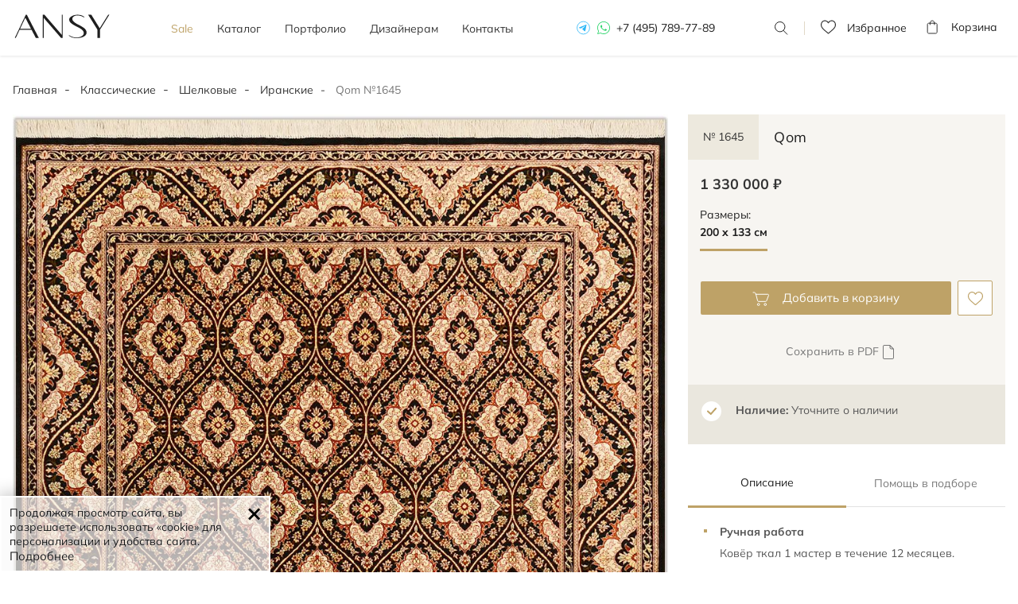

--- FILE ---
content_type: text/html; charset=UTF-8
request_url: https://ansygallery.ru/shelkovye/kum_1645/
body_size: 13965
content:
<!DOCTYPE html>
<html lang="ru" itemscope itemtype="http://schema.org/WebPage">
<head>
    <meta charset="utf-8">
    <meta http-equiv="X-UA-Compatible" content="IE=edge">
    <meta name="viewport" content="width=device-width, initial-scale=1.0, shrink-to-fit=no , user-scalable=no">
    <meta name=“robots” content=“noyaca”/>

    <title itemprop="name">Элитный шелковый ковер &quot;Кум&quot; № 1645 из Ирана - купить в интернет-магазине ANSY (размер: 200 x 133 см)</title>
    <meta name="description" content="QOM - иранский ковер авторской ручной с геометрическим орнаментом. Черный и золотистый оттенок лицевой сторона придает особый шарм. С такой моделью интерьер будет отличаться особой атмосферой." itemprop="description" />
    <meta name="keywords" content="Ковер &quot;Кум&quot; (QOM) 200 х 133 см" />
    
	<!--link rel="icon" type="image/svg+xml" href="/images/favicon.svg">
	<link rel="shortcut icon" type="image/svg+xml" href="/images/favicon.svg">
	<link rel="mask-icon" href="/images/favicon-mask.svg" color="#000000">
	<meta name="theme-color" content="#ffffff"-->
	
	<link rel="apple-touch-icon" sizes="180x180" href="/images/apple-touch-icon.png">
	<link rel="icon" type="image/svg+xml" href="/images/favicon.svg">
	<link rel="manifest" href="/images/site.webmanifest">
	<link rel="mask-icon" href="/images/safari-pinned-tab.svg" color="#bea267">
	<link rel="shortcut icon" href="/images/favicon.ico">
	<meta name="msapplication-TileColor" content="#bea267">
	<meta name="msapplication-config" content="/images/browserconfig.xml">
	<meta name="theme-color" content="#ffffff">

    
    <!-- Appended styles for site -->
        <link rel="stylesheet" href="/css/dist/all.min.css?v=1.6.12.0">
        <!--link rel="stylesheet" href="/css/ansygallery.ru/styles.css"-->

    <!-- NEW DESIGN 2023 CSS STYLES -->
    <link href="/css/ansygallery.ru/design-new-2023/swiper-bundle.css" rel="stylesheet">
    <link href="/css/ansygallery.ru/design-new-2023/style-new-2023.css?v=1.6.12.0" rel="stylesheet">
    <!-- NEW DESIGN 2023 CSS STYLES -->

        <link rel="canonical" href="https://ansygallery.ru/shelkovye/kum_1645/"/>
    
    <!--[if lt IE 9]>
    <script src="https://oss.maxcdn.com/html5shiv/3.7.2/html5shiv.min.js"></script>
    <script src="https://oss.maxcdn.com/respond/1.4.2/respond.min.js"></script>
    <![endif]-->

    <!--
        <script>document.oncontextmenu = function (){return false};</script>
        -->

    <script>
        const MAX_FILESIZE = 5;
        const UPLOAD_FILE_TEXT = 'Загрузить файл ( макс. ' + MAX_FILESIZE + ' Mб.)';

        var ansygalleryCatalogScrollTop = false;
        
    </script>

    <!-- calltouch -->

    <script>

        (function(w,d,n,c){w.CalltouchDataObject=n;w[n]=function(){w[n]["callbacks"].push(arguments)};if(!w[n]["callbacks"]){w[n]["callbacks"]=[]}w[n]["loaded"]=false;if(typeof c!=="object"){c=[c]}w[n]["counters"]=c;for(var i=0;i<c.length;i+=1){p(c[i])}function p(cId){var a=d.getElementsByTagName("script")[0],s=d.createElement("script"),i=function(){a.parentNode.insertBefore(s,a)},m=typeof Array.prototype.find === 'function',n=m?"init-min.js":"init.js";s.async=true;s.src="https://mod.calltouch.ru/"+n+"?id="+cId;if(w.opera=="[object Opera]"){d.addEventListener("DOMContentLoaded",i,false)}else{i()}}})(window,document,"ct","os4ni7uh");

        window.sendToCallTouch = function(ct_data) {
            let ctParams = window.ct ? window.ct('calltracking_params','os4ni7uh') : undefined;
            let sessionId = '';

            if (ctParams && ctParams.sessionId) {
                sessionId = ctParams.sessionId;
            } else {
                sessionId = document.cookie.match(/_ct_session_id=([^;]+)/)?.[1] || '';
            }

            if (sessionId) ct_data['sessionId'] = sessionId;

            console.log(ct_data);

            $.ajax({
                url: 'https://api.calltouch.ru/calls-service/RestAPI/requests/78913/register/',
                dataType: 'json',
                type: 'POST',
                data: ct_data
            });
        };

    </script>

    <!-- calltouch -->
</head>
<body class="d-flex"><!-- new-design2020 -->
<div class="wrapper">
	<header class="header-menu ">

		<div class="container">
			<div class="header-block flex">
				<div id="header__mob-burger" class="header__mob-burger mobile-nav">
					<div class="header__mob-burger-icon">
						<span class="header__mob-burger-line header__mob-burger-line-1"></span>
						<span class="header__mob-burger-line header__mob-burger-line-2"></span>
						<span class="header__mob-burger-line header__mob-burger-line-3"></span>
					</div>
					<span class="header__mob-burger-text">Меню</span>
				</div>
				<div class="logo">
					<a href="/" itemprop="url">
						<img src="/images/design-new-2023/logo.svg" title="ANSY carpet company" alt="Логотип интернет-магазина ANSY carpet company">
					</a>
				</div>
				<nav>
					<ul class="nav flex" itemscope itemtype="http://schema.org/SiteNavigationElement">
						<li class="_color">
							<a href="/promo/" itemprop="name">Sale</a>
						</li>
						<li class="dropdown " itemprop="name">
							<a href="/catalog/" id="dLabel" aria-haspopup="true" aria-expanded="false"
							   itemprop="url" class="dropdown__arrow">
								Каталог
							</a>
							<div class="dropdown-menu" aria-labelledby="dLabel">
								<div class="catalog-page__categoryContainer-list">
									<div class="flex">
																														<div class="catalog-page__categoryContainer-list-wrapper">
											<span class="catalog-page__categoryContainer-list-title">Стиль</span>
											<div class="catalog-page__categoryContainer-list-body">
												<ul class="catalog-page__categoryContainer-list-ul">
																										<li class="catalog-page__categoryContainer-list-li">
														<a href="/classic/">Классические</a>
													</li>
																										<li class="catalog-page__categoryContainer-list-li">
														<a href="/sovremennye/">Современные</a>
													</li>
																										<li class="catalog-page__categoryContainer-list-li">
														<a href="/design/">Дизайнерские</a>
													</li>
																										<li class="catalog-page__categoryContainer-list-li">
														<a href="/kilim/">Килимы и сумахи</a>
													</li>
																									</ul>
											</div>
										</div>
										
																														<div class="catalog-page__categoryContainer-list-wrapper">
											<span class="catalog-page__categoryContainer-list-title">Материал</span>
											<div class="catalog-page__categoryContainer-list-body">
												<ul class="catalog-page__categoryContainer-list-ul">
																										<li class="catalog-page__categoryContainer-list-li">
														<a href="/sherstyanye/" >Шерстяные</a>
													</li>
																										<li class="catalog-page__categoryContainer-list-li">
														<a href="/shelkovye/" >Шелковые</a>
													</li>
																										<li class="catalog-page__categoryContainer-list-li">
														<a href="/sherst-shelk/" >Шерсть и шелк</a>
													</li>
																										<li class="catalog-page__categoryContainer-list-li">
														<a href="/bezvorsovye/" >Безворсовые</a>
													</li>
																									</ul>
											</div>
										</div>
										
                                                                                <div class="catalog-page__categoryContainer-list-wrapper">
											<span class="catalog-page__categoryContainer-list-title">Форма</span>
											<div class="catalog-page__categoryContainer-list-body">
												<ul class="catalog-page__categoryContainer-list-ul">
                                                    													<li class="catalog-page__categoryContainer-list-li" >
														<a href="/catalog/?shape=5#shape">
                                                            Прямоугольные														</a>
													</li>
                                                    													<li class="catalog-page__categoryContainer-list-li" >
														<a href="/catalog/?shape=6#shape">
                                                            Квадратные														</a>
													</li>
                                                    													<li class="catalog-page__categoryContainer-list-li" >
														<a href="/catalog/?shape=1#shape">
                                                            Круглые														</a>
													</li>
                                                    													<li class="catalog-page__categoryContainer-list-li" >
														<a href="/catalog/?shape=2#shape">
                                                            Овальные														</a>
													</li>
                                                                                                        </ul>
                                                    <ul class="catalog-page__categoryContainer-list-ul">
                                                        													<li class="catalog-page__categoryContainer-list-li" >
														<a href="/catalog/?shape=4#shape">
                                                            Парные														</a>
													</li>
                                                    													<li class="catalog-page__categoryContainer-list-li" >
														<a href="/catalog/?shape=3#shape">
                                                            Ковровые дорожки														</a>
													</li>
                                                    													<li class="catalog-page__categoryContainer-list-li" >
														<a href="/catalog/?shape=7#shape">
                                                            Неправильной формы														</a>
													</li>
                                                    												</ul>
											</div>
										</div>
                                        
                                        										<div class="catalog-page__categoryContainer-list-wrapper">
											<span class="catalog-page__categoryContainer-list-title">узор</span>
											<div class="catalog-page__categoryContainer-list-body">
												<ul class="catalog-page__categoryContainer-list-ul">
                                                                                                          <li class="catalog-page__categoryContainer-list-li">
                                                        <a href="/catalog/?pattern=1#pattern">
                                                            Растительный                                                        </a>
                                                      </li>
                                                                                                          <li class="catalog-page__categoryContainer-list-li">
                                                        <a href="/catalog/?pattern=2#pattern">
                                                            Геометрический                                                        </a>
                                                      </li>
                                                                                                          <li class="catalog-page__categoryContainer-list-li">
                                                        <a href="/catalog/?pattern=3#pattern">
                                                            Абстрактный                                                        </a>
                                                      </li>
                                                                                                          <li class="catalog-page__categoryContainer-list-li">
                                                        <a href="/catalog/?pattern=4#pattern">
                                                            Без узора                                                        </a>
                                                      </li>
                                                    												</ul>
											</div>
										</div>
                                        									</div>

									<a href="/catalog/" class="dropdown-menu__btn">Все ковры</a>
								</div>
							</div>
						</li>
						<li class="">
							<a href="/photos/" itemprop="name">Портфолио</a>
						</li>
						<li class="">
							<a href="/designers/" itemprop="name">Дизайнерам</a>
						</li>
						<!-- Этот пункт пока на паузе -->
					<!--
						<li class="dropdown">
							<a href="" itemprop="name">О компании</a>
							<div class="dropdown__arrow">
							</div>
							<div class="dropdown-menu" aria-labelledby="dLabel">
								<div class="catalog-page__categoryContainer-list">
									<div class="flex">
										<div class="catalog-page__categoryContainer-list-wrapper">
											<span class="catalog-page__categoryContainer-list-title">О компании</span>
											<div class="catalog-page__categoryContainer-list-body">
												<ul class="catalog-page__categoryContainer-list-ul">
													<li class="catalog-page__categoryContainer-list-li">
														<a href="/kilim/">О нас</a>
													</li>
													<li class="catalog-page__categoryContainer-list-li">
														<a href="/kilim/">Наше производство</a>
													</li>
													<li class="catalog-page__categoryContainer-list-li">
														<a href="/kilim/">Премиальный сервис</a>
													</li>
												</ul>
											</div>
										</div>

										<div class="catalog-page__categoryContainer-list-wrapper">
											<span class="catalog-page__categoryContainer-list-title">Услуги</span>
											<div class="catalog-page__categoryContainer-list-body">
												<ul class="catalog-page__categoryContainer-list-ul">
													<li class="catalog-page__categoryContainer-list-li">
														<a href="/kilim/">Подбор ковра</a>
													</li>
													<li class="catalog-page__categoryContainer-list-li">
														<a href="/kilim/">Примерка и доставка ковров</a>
													</li>
													<li class="catalog-page__categoryContainer-list-li">
														<a href="/kilim/">Постпродажное обслуживание</a>
													</li>
												</ul>
											</div>
										</div>
									</div>
								</div>
							</div>
						</li> -->
						<li class="">
							<a href="/contacts/" itemprop="name">Контакты</a>
						</li>
					</ul>
					<div class="tel tel-mobile">
						<a href="https://t.me/+79037292084" class="telegram" rel="nofollow"></a>
						<a href="https://wa.me/79037292084?text=Здравствуйте%20Ansygallery.ru" class="whatsapp" rel="nofollow"></a>
						<a href="tel:+74957897789">+7 (495) 789-77-89</a>
					</div>
				</nav>
				<div class="tel">
					<a href="https://t.me/+79037292084" class="telegram" rel="nofollow"></a>
					<a href="https://wa.me/79037292084?text=Здравствуйте%20Ansygallery.ru" class="whatsapp" rel="nofollow"></a>
					<a href="tel:+74957897789">+7 (495) 789-77-89</a>
				</div>
				<div class="search">
					<span></span>
					<form class="code">
						<input type="search" placeholder="Номер ковра" class="form-control codeFilter" value="">
						<button type="submit">Поиск</button>
						<label></label>
					</form>
				</div>


				
				<a href="/favorites/" rel="nofollow" target="_blank" class="favorits-btn">
    <div class="favorits ">
        <p>Избранное <span id="Favorites"></span></p>
    </div>
</a>

				<a href="/shopcart/" rel="nofollow" target="_blank" class="basket-btn">
	<div class="basket ">
		<p>Корзина <span id="Basket"></span></p>
	</div>
</a>
			</div>
		</div>
	</header><main>
<!--<noindex>-->
<!--
<div class="info-line">
    <p class="info-line__text">Мы всегда на связи, обслуживаем клиентов дистанционно, организуем бесплатную примерку и доставку ковров</p>
    <i class="info-line__close"></i>
</div>
-->
<!--</noindex>-->

<div id="breadcrumbs" class="container">
    <ol class="breadcrumb" itemprop="breadcrumb" itemscope itemtype="http://schema.org/BreadcrumbList">
        <li itemprop="itemListElement" itemscope itemtype="http://schema.org/ListItem">
            <a href="/" itemprop="item">
				Главная
				<meta itemprop="name" content="Главная" />
				<meta itemprop="position" content="1" />
			</a>
        </li>
                        <li itemprop="itemListElement" itemscope itemtype="http://schema.org/ListItem">
			<a href="/classic/" itemprop="item">
				Классические				<meta itemprop="name" content="Классические" />
				<meta itemprop="position" content="2" />
			</a>
		</li>
                                <li itemprop="itemListElement" itemscope itemtype="http://schema.org/ListItem">
			<a href="/shelkovye/" itemprop="item">
				Шелковые				<meta itemprop="name" content="Шелковые" />
				<meta itemprop="position" content="3" />
			</a>
		</li>
                                <li itemprop="itemListElement" itemscope itemtype="http://schema.org/ListItem">
			<a href="/iranskie/" itemprop="item">
				Иранские				<meta itemprop="name" content="Иранские" />
				<meta itemprop="position" content="4" />
			</a>
		</li>
                                <li class="active" itemprop="itemListElement" itemscope itemtype="http://schema.org/ListItem">
			<a href="https://ansygallery.ru/shelkovye/kum_1645/" itemprop="item">
				<meta itemprop="name" content="Qom №1645" />
				<meta itemprop="position" content="5" />
			</a>
			<span>Qom №1645</span>
		</li>
                    </ol>
</div>


    <section class="card-block">
        <div class="container">
            <div class="crd" itemscope itemtype="http://schema.org/Product">

                <div class="card-foto">
                    <div class="card-slider-block">
                        <div class="swiper cardSwiper">
                            <div class="swiper-wrapper">

                                <div class="swiper-slide">
                                    <a href="/cache/images/catalog/22338/0x0/_DSC0017s.jpg" data-fancybox="carpet">
                                        <div class="cloud-zoom" rel="position: 'inside', adjustX: 0, adjustY:0"
                                             href="/cache/images/catalog/22338/0x0/_DSC0017s.jpg">

                                            <!-- Блок picture для поддержки разных форматов изображений -->
                                            <picture>
                                                <!-- Если поддерживается webp, то будет загружен webp -->
                                                <source srcset="/cache/images/catalog/22338/0x0/_DSC0017s.jpg" type="image/webp" alt="Qom"
                                                title="Qom"
                                                itemprop="image">
                                                <!-- Если webp не поддерживается, будет загружен jpeg -->
                                                <source srcset="/cache/images/catalog/22338/0x0/_DSC0017s.jpg" type="image/jpeg" alt="Qom"
                                                title="Qom"
                                                itemprop="image">
                                                <!-- Fallback на img в случае, если ни одно из источников не поддерживается -->
                                                <img class="swiper-lazy" src="/cache/images/catalog/22338/0x0/_DSC0017s.jpg" loading="lazy"
                                                     alt="Qom"
                                                title="Qom"
                                                itemprop="image">
                                            </picture>
                                            <div class="swiper-lazy-preloader"></div>

                                            <!-- <img src="/cache/images/catalog/22338/0x0/_DSC0017s.webp"
                                                  alt="Qom"
                                             title="Qom"
                                             itemprop="image"
                                             >-->
                                         </div>
                                     </a>
                                 </div>

                                                                  <div class="swiper-slide">
                                     <a href="/cache/images/catalog/22335/0x0/_DSC2244.webp" data-fancybox="carpet">
                                         <div class="cloud-zoom" rel="position: 'inside', adjustX: 0, adjustY:0"
                                              href="/cache/images/catalog/22335/0x0/_DSC2244.jpg">

                                             <picture>
                                                 <!-- Если поддерживается webp, то будет загружен webp -->
                                                <source srcset="/cache/images/catalog/22335/0x0/_DSC2244.jpg" type="image/webp" title=""
                                                 alt="">
                                                <!-- Если webp не поддерживается, будет загружен jpeg -->
                                                <source srcset="/cache/images/catalog/22335/0x0/_DSC2244.jpg" type="image/jpeg" title=""
                                                 alt="">
                                                <!-- Fallback на img в случае, если ни одно из источников не поддерживается -->
                                                <img class="swiper-lazy" src="/cache/images/catalog/22335/0x0/_DSC2244.jpg" loading="lazy"
                                                     title=""
                                                alt="">
                                            </picture>

                                             <div class="swiper-lazy-preloader"></div>
                                            <!--  <img src="/cache/images/catalog/22335/0x0/_DSC2244.webp"
                                                   title=""
                                              alt=""
                                              >-->


                                          </div>
                                      </a>
                                  </div>
                                                                   <div class="swiper-slide">
                                     <a href="/cache/images/catalog/22336/0x0/_DSC2253.webp" data-fancybox="carpet">
                                         <div class="cloud-zoom" rel="position: 'inside', adjustX: 0, adjustY:0"
                                              href="/cache/images/catalog/22336/0x0/_DSC2253.jpg">

                                             <picture>
                                                 <!-- Если поддерживается webp, то будет загружен webp -->
                                                <source srcset="/cache/images/catalog/22336/0x0/_DSC2253.jpg" type="image/webp" title=""
                                                 alt="">
                                                <!-- Если webp не поддерживается, будет загружен jpeg -->
                                                <source srcset="/cache/images/catalog/22336/0x0/_DSC2253.jpg" type="image/jpeg" title=""
                                                 alt="">
                                                <!-- Fallback на img в случае, если ни одно из источников не поддерживается -->
                                                <img class="swiper-lazy" src="/cache/images/catalog/22336/0x0/_DSC2253.jpg" loading="lazy"
                                                     title=""
                                                alt="">
                                            </picture>

                                             <div class="swiper-lazy-preloader"></div>
                                            <!--  <img src="/cache/images/catalog/22336/0x0/_DSC2253.webp"
                                                   title=""
                                              alt=""
                                              >-->


                                          </div>
                                      </a>
                                  </div>
                                                                   <div class="swiper-slide">
                                     <a href="/cache/images/catalog/22337/0x0/_DSC2255.webp" data-fancybox="carpet">
                                         <div class="cloud-zoom" rel="position: 'inside', adjustX: 0, adjustY:0"
                                              href="/cache/images/catalog/22337/0x0/_DSC2255.jpg">

                                             <picture>
                                                 <!-- Если поддерживается webp, то будет загружен webp -->
                                                <source srcset="/cache/images/catalog/22337/0x0/_DSC2255.jpg" type="image/webp" title=""
                                                 alt="">
                                                <!-- Если webp не поддерживается, будет загружен jpeg -->
                                                <source srcset="/cache/images/catalog/22337/0x0/_DSC2255.jpg" type="image/jpeg" title=""
                                                 alt="">
                                                <!-- Fallback на img в случае, если ни одно из источников не поддерживается -->
                                                <img class="swiper-lazy" src="/cache/images/catalog/22337/0x0/_DSC2255.jpg" loading="lazy"
                                                     title=""
                                                alt="">
                                            </picture>

                                             <div class="swiper-lazy-preloader"></div>
                                            <!--  <img src="/cache/images/catalog/22337/0x0/_DSC2255.webp"
                                                   title=""
                                              alt=""
                                              >-->


                                          </div>
                                      </a>
                                  </div>
                                                                </div>
                              <div class="swiper-pagination"></div>
                          </div>
                          <div class="swiper-arrow">
                              <div class="swiper-button-prev swiper-prev"></div>
                              <div class="swiper-button-next swiper-next"></div>
                          </div>
                      </div>
                      <div class="col-md-8"></div>
                      <!--button class="fitting__btn-mobile btn-icon roomvo-stimr" data-active="true"
                              data-roomvo-vendor-code="kover_vilen_14" style="visibility: visible;"><span>виртуальная
                                      примерка</span></button-->
                </div>











            <div class="card-info-block">

                <div class="card-info">

                    
                    <input type="hidden" id="objectId" value="645">

                    <h1 class="card-h1-title">
                        <span class="card-articul" itemprop="model">№ 1645</span>
                        <span class="card-title" itemprop="name">Qom</span>
                    </h1>

                    <div class="tab-content" itemprop="offers" itemscope itemtype="http://schema.org/Offer">
                        <div class="tab-pane active">
                                                        <p>1 330 000 ₽</p>

                            <meta itemprop="price" content="1330000" />
                            <meta itemprop="priceCurrency" content="RUB" />
                            <meta itemprop="availability" content="http://schema.org/InStock" />

                            

                            
                                                    </div>
                    </div>


                    <span class="card-size">Размеры:</span>
                    <div class="card-tab">
                        <ul class="nav nav-tabs" id="nav-tab">

                            <li class="nav-item active">
                                <label class="radio">
                                    <input required="" type="radio" name="answer1" checked="">
                                    <span>200 x 133 см</span>
                                </label>
                            </li>
                                                    </ul>
                    </div>


                    <div class="add-block">
									<span class="add removeFromShopcart hideImportant"
                                          data-goodId="645"
                                          data-goodClass="\modules\catalog\catalog\lib\CatalogItem"
                                          data-goodCode="sh645"
                                    >
										Удалить из корзины
										<div class="add-to-favorites">
											<input type="checkbox" tabindex="0">
											<label class="checkbox-icon" style="display:none;"></label>
										</div>
									</span>
                        <span class="add addToShopcart "
                              data-objectId="645"
                              data-objectClass="\modules\catalog\catalog\lib\CatalogItem"
                              onclick="addInBasket()"
                        >
										Добавить в корзину
										<div class="add-to-favorites">
											<input type="checkbox" checked="" tabindex="0">
											<label class="checkbox-icon" style="display:none;"></label>
										</div>
									</span>
                        <span class="like removeFromFavorites hideImportant"
                              data-goodId="645"
                              data-goodClass="\modules\catalog\catalog\lib\CatalogItem"
                              data-goodCode="sh645"
                        >
										<div class="add-to-favorites">
											<input type="checkbox" checked="" tabindex="0">
											<label class="checkbox-icon" style="display:none;"></label>
										</div>
									</span>
                        <span class="like addToFavorites "
                              data-objectId="645"
                              data-objectClass="\modules\catalog\catalog\lib\CatalogItem"
                        >
										<div class="add-to-favorites">
											<input type="checkbox" checked="" tabindex="0">
											<label class="checkbox-icon" style="display:none;"></label>
										</div>
									</span>
                    </div>

                    <div class="download-blocks download-blocks_product">
                        <!--noindex-->
                        <a href="/catalog/getPDF/kum_1645/" class="download-blocks__button download-blocks__button_pdf" rel="nofollow">
                            Сохранить в PDF
                        </a>
                        <!--/noindex-->

                                            </div>

                    


                                    <!--button class="gold-button-bg product-page__block-btn" type="button"><i></i>Выбрать ковер</button-->

									
                    
                </div>

                <div class="availability">
                    <p><span class="bold">Наличие:</span> <span>Уточните о наличии</span></p>
                </div>

                <div class="product-page__block">
                </div>

                <div class="description">
                    <ul class="nav flex" id="pills-tab" role="tablist">
                        <li class="nav-item active" role="presentation">
                            <a class="nav-link" data-toggle="pill" href="#tab1" role="tab">Описание</a>
                        </li>
                        <li class="nav-item" role="presentation">
                            <a class="nav-link" data-toggle="pill" href="#tab2" role="tab">Помощь в подборе</a>
                        </li>
                    </ul>
                    <div class="tab-content" id="pills-tabContent">
                        <a class="nav-link" data-toggle="collapse" href="#tab1">Описание</a>
                        <div class="tab-pane collapse active in" id="tab1" role="tabpanel">
                            <ul class="list">
                                                                <li>                    <figcaption class="media-body"><span class="media-heading">Ручная работа</span>
                        <p>Ковёр <span id="makeConditionsPeoples">ткал 1 мастер</span> в течение <span id="makeConditionsMonths">12 месяцев</span>.</p>
                    </figcaption></li>
                                                                                                <li>        
        <figcaption class="media-body">
          <span class="media-heading">Шелк</span>
          <p>Добывают из кокона тутового шелкопряда.<br>Содержит белок фибрион, придающий блеск и прочность волокну, что позволяет получить тонкую нить для воплощения сложного орнамента.
          </p>
        </figcaption></li>
                                                                                                <li>                                
                                
                                <figcaption class="media-body">
                                    <span class="media-heading">Высокая плотность</span>
                                    <p>Соткан с применением двойного узелка.<br>Более 1 200 000 узлов на квадратный метр.</p>
                                </figcaption></li>
                                                                                                <li itemprop="brand"><span class="media-heading">Иранский ковер</span><p>Соткан в провинции Кум. В этом регионе сконцентрированы лучшие мануфактуры по производству элитных шелковых ковров.</p></li>
                                                            </ul>
                            <ul class="product-info">
                                                                <li>
                                    <span>Стиль: </span>
                                    <span>
                                                                                                                                                                                                        <a href="/classic/">Классические</a>
                                                                            </span>
                                </li>
                                                                <!--li><span>Коллекция:</span> Sultanabad</li-->
                                                                <li>
                                    <span>Цвета:</span>
                                    <span>
                                                                                                                                                                                                        <a href="/catalog/?color=6#color">
                                            Золотой                                            <!--<i class="circle-color circle-color__gold"></i>-->
                                        </a>
                                                                                                                        ,                                         <a href="/catalog/?color=15#color">
                                            Черный/Темносиний                                            <!--<i class="circle-color circle-color__dark-blue"></i>-->
                                        </a>
                                                                            </span>
                                </li>
                                                                                                <li>
                                    <span>Узоры:</span>
                                    <span>
                                                                                                                                                                                                        <a href="/catalog/?pattern=1#pattern">Растительный</a>
                                                                            </span>
                                </li>
                                                            </ul>
                            <div class="product-text">
                                                                <p itemprop="description">
                                    Авторская работа. Очень утончённая и тщательная работа. Повторяющийся стилизованный геометрический орнамент, преобладание черного и желто-золотистого цвета придают ковру особый статус. Прекрасный подарок себе и не только.                                </p>
                                                            </div>
                        </div>

                        <a class="nav-link collapsed" data-toggle="collapse" href="#tab2">Помощь в подборе</a>
                        <div class="tab-pane collapse" id="tab2" role="tabpanel">
                            <ul class="product-page__tab-assist">
                                <li class="product-page__tab-assist-item">
                                    <span class="product-page__tab-assist-num">1</span>
                                    <div class="product-page__tab-assist-description">
                                        <p>Определитесь с размером ковра: <br>
                                            замерьте минимум и максимум по длине и ширине.</p>
                                        <a href="/carpets/recommended/kak_vyibrat_razmer_kovra/" target="_blank"
                                           rel="nofollow">Как выбрать размер ковра?</a>
                                    </div>
                                </li>
                                <li class="product-page__tab-assist-item">
                                    <span class="product-page__tab-assist-num">2</span>
                                    <div class="product-page__tab-assist-description">
                                        <p>Сфотографируйте свой интерьер и отправьте нам на
                                            <a href="https://wa.me/79037292084?text=Здравствуйте%20Ansygallery.ru">Whatsapp</a>
                                            или
                                            <a href="mailto:info@ansygallery.ru">email</a>
                                        </p>
                                    </div>
                                </li>
                                <li class="product-page__tab-assist-item">
                                    <span class="product-page__tab-assist-num">3</span>
                                    <div class="product-page__tab-assist-description">
                                        <p>Получите подборку подходящих ковров от наших декораторов</p>
                                    </div>
                                </li>
                            </ul>
                            <div class="product-page__tab-assist-footer">
                                <div class="product-page__tab-assist-footer-line">
                                    <span>или</span>
                                </div>
                                <p class="product-page__tab-assist-footer-text">Позвоните нам и получите персональные
                                    рекомендации по телефону</p>
                                <a class="product-page__tab-assist-footer-num" href="tel:+79037292084">+7 903 729 20 84</a>
                            </div>
                        </div>
                    </div>
                </div>
						



			 
			 
			 
			 

				</div>
			</div>

        </div>


			        <section class="similar similar-padding">
					<!--noindex-->
            <div class="container">
                <div class="similar-block">
                    <h3>Похожие модели</h3>
                </div>
            </div>
            <div class="slider">
                <div class="swiper similarSwiper">
                    <div class="swiper-wrapper">
						                        <div class="swiper-slide">
						<div id="id665" class="novelties-blk  " itemscope itemprop="itemListElement" itemtype="http://schema.org/Product">

	
	<div class="novelties-foto">
        
        
		<a href="/shelkovye/kum_1665/" itemprop="url" data-prod-id="665" target="_blank">
			<div class="cloud-zoom" rel="position: 'inside', adjustX: 0, adjustY:0"
				 href="/cache/images/catalog/18003/0x0/ind100aassd.jpg">

              <picture>
                <img src="/cache/images/catalog/18003/340x0/ind100aassd.jpg" alt="Шелковый Иранский ковер Qom №1665 206x133cm"
                     title="Шелковый Иранский ковер Qom №1665 206x133cm"
                     class="image-rotate-0" style="" itemprop="image"
                     loading="lazy"
                >
              </picture>

			</div>
		</a>

		<span class="like removeFromFavorites hideImportant"
			  data-goodId="665"
			  data-goodClass="\modules\catalog\catalog\lib\CatalogItem"
			  data-goodCode="sh665"
		>
											<div class="add-to-favorites">
												<input type="checkbox" checked="" tabindex="0">
												<label class="checkbox-icon" style="display:none;"></label>
											</div>
										</span>
		<span class="like addToFavorites "
			  data-objectId="665"
			  data-objectClass="\modules\catalog\catalog\lib\CatalogItem"
		>
											<div class="add-to-favorites">
												<input type="checkbox" checked="" tabindex="0">
												<label class="checkbox-icon" style="display:none;"></label>
											</div>
										</span>
		<span class="add removeFromShopcart hideImportant"
			  data-goodId="665"
			  data-goodClass="\modules\catalog\catalog\lib\CatalogItem"
			  data-goodCode="sh665"
		>
											<div class="add-to-favorites">
												<input type="checkbox" tabindex="0">
												<label class="checkbox-icon" style="display:none;"></label>
											</div>
										</span>
		<span class="add addToShopcart "
			  data-objectId="665"
			  data-objectClass="\modules\catalog\catalog\lib\CatalogItem"
			  onclick="addInBasket()"
		>
											<div class="add-to-favorites">
												<input type="checkbox" checked="" tabindex="0">
												<label class="checkbox-icon" style="display:none;"></label>
											</div>
										</span>
	</div>
	<div class="novelties-info">
		<div class="novelties-title" itemprop="name">
			<a href="/shelkovye/kum_1665/" data-prod-id="665" target="_blank">
				Qom				<span>№ 1665</span>
			</a>
			<span class="size">
				<span>
					206 х 133 см
				</span>
				<span>
					шелк				</span>
			</span>
		</div>
		<meta itemprop="position" content="665" />
		<meta itemprop="description" content="№ 1665 Qom" />
		<div class="novelties-price" itemscope itemprop="offers" itemtype="http://schema.org/Offer">
			<p>
														1 645 000 ₽
					<meta itemprop="price" content="1645000" />
					<meta itemprop="priceCurrency" content="RUB" />
					<meta itemprop="availability" content="http://schema.org/InStock" />
							</p>
		</div>
	</div>
</div>						</div>
						                        <div class="swiper-slide">
						<div id="id743" class="novelties-blk  " itemscope itemprop="itemListElement" itemtype="http://schema.org/Product">

	
	<div class="novelties-foto">
        
        
		<a href="/shelkovye/medalon_1743/" itemprop="url" data-prod-id="743" target="_blank">
			<div class="cloud-zoom" rel="position: 'inside', adjustX: 0, adjustY:0"
				 href="/cache/images/catalog/18013/0x0/ind99jhj.jpg">

              <picture>
                <img src="/cache/images/catalog/18013/340x0/ind99jhj.jpg" alt="Шелковый Индийский ковер Kashmir №1743 192x124cm"
                     title="Шелковый Индийский ковер Kashmir №1743 192x124cm"
                     class="image-rotate-0" style="" itemprop="image"
                     loading="lazy"
                >
              </picture>

			</div>
		</a>

		<span class="like removeFromFavorites hideImportant"
			  data-goodId="743"
			  data-goodClass="\modules\catalog\catalog\lib\CatalogItem"
			  data-goodCode="sh743"
		>
											<div class="add-to-favorites">
												<input type="checkbox" checked="" tabindex="0">
												<label class="checkbox-icon" style="display:none;"></label>
											</div>
										</span>
		<span class="like addToFavorites "
			  data-objectId="743"
			  data-objectClass="\modules\catalog\catalog\lib\CatalogItem"
		>
											<div class="add-to-favorites">
												<input type="checkbox" checked="" tabindex="0">
												<label class="checkbox-icon" style="display:none;"></label>
											</div>
										</span>
		<span class="add removeFromShopcart hideImportant"
			  data-goodId="743"
			  data-goodClass="\modules\catalog\catalog\lib\CatalogItem"
			  data-goodCode="sh743"
		>
											<div class="add-to-favorites">
												<input type="checkbox" tabindex="0">
												<label class="checkbox-icon" style="display:none;"></label>
											</div>
										</span>
		<span class="add addToShopcart "
			  data-objectId="743"
			  data-objectClass="\modules\catalog\catalog\lib\CatalogItem"
			  onclick="addInBasket()"
		>
											<div class="add-to-favorites">
												<input type="checkbox" checked="" tabindex="0">
												<label class="checkbox-icon" style="display:none;"></label>
											</div>
										</span>
	</div>
	<div class="novelties-info">
		<div class="novelties-title" itemprop="name">
			<a href="/shelkovye/medalon_1743/" data-prod-id="743" target="_blank">
				Kashmir				<span>№ 1743</span>
			</a>
			<span class="size">
				<span>
					192 х 124 см
				</span>
				<span>
					шелк				</span>
			</span>
		</div>
		<meta itemprop="position" content="743" />
		<meta itemprop="description" content="№ 1743 Kashmir" />
		<div class="novelties-price" itemscope itemprop="offers" itemtype="http://schema.org/Offer">
			<p>
														714 000 ₽
					<meta itemprop="price" content="714000" />
					<meta itemprop="priceCurrency" content="RUB" />
					<meta itemprop="availability" content="http://schema.org/InStock" />
							</p>
		</div>
	</div>
</div>						</div>
						                        <div class="swiper-slide">
						<div id="id1432" class="novelties-blk  " itemscope itemprop="itemListElement" itemtype="http://schema.org/Product">

	
	<div class="novelties-foto">
        
                  <span class="sale">-50%</span>
        
		<a href="/shelkovye/palace_2432/" itemprop="url" data-prod-id="1432" target="_blank">
			<div class="cloud-zoom" rel="position: 'inside', adjustX: 0, adjustY:0"
				 href="/cache/images/catalog/22045/0x0/_DSC0580.jpg">

              <picture>
                <img src="/cache/images/catalog/22045/340x0/_DSC0580.jpg" alt="Шелковый Индийский ковер Palace №2432 200x139cm"
                     title="Шелковый Индийский ковер Palace №2432 200x139cm"
                     class="image-rotate-0" style="" itemprop="image"
                     loading="lazy"
                >
              </picture>

			</div>
		</a>

		<span class="like removeFromFavorites hideImportant"
			  data-goodId="1432"
			  data-goodClass="\modules\catalog\catalog\lib\CatalogItem"
			  data-goodCode="sh1432"
		>
											<div class="add-to-favorites">
												<input type="checkbox" checked="" tabindex="0">
												<label class="checkbox-icon" style="display:none;"></label>
											</div>
										</span>
		<span class="like addToFavorites "
			  data-objectId="1432"
			  data-objectClass="\modules\catalog\catalog\lib\CatalogItem"
		>
											<div class="add-to-favorites">
												<input type="checkbox" checked="" tabindex="0">
												<label class="checkbox-icon" style="display:none;"></label>
											</div>
										</span>
		<span class="add removeFromShopcart hideImportant"
			  data-goodId="1432"
			  data-goodClass="\modules\catalog\catalog\lib\CatalogItem"
			  data-goodCode="sh1432"
		>
											<div class="add-to-favorites">
												<input type="checkbox" tabindex="0">
												<label class="checkbox-icon" style="display:none;"></label>
											</div>
										</span>
		<span class="add addToShopcart "
			  data-objectId="1432"
			  data-objectClass="\modules\catalog\catalog\lib\CatalogItem"
			  onclick="addInBasket()"
		>
											<div class="add-to-favorites">
												<input type="checkbox" checked="" tabindex="0">
												<label class="checkbox-icon" style="display:none;"></label>
											</div>
										</span>
	</div>
	<div class="novelties-info">
		<div class="novelties-title" itemprop="name">
			<a href="/shelkovye/palace_2432/" data-prod-id="1432" target="_blank">
				Palace				<span>№ 2432</span>
			</a>
			<span class="size">
				<span>
					200 х 139 см
				</span>
				<span>
					шелк				</span>
			</span>
		</div>
		<meta itemprop="position" content="1432" />
		<meta itemprop="description" content="№ 2432 Palace" />
		<div class="novelties-price" itemscope itemprop="offers" itemtype="http://schema.org/Offer">
			<p>
														<span>834 000 ₽</span>
										417 000 ₽
					<meta itemprop="price" content="417000" />
					<meta itemprop="priceCurrency" content="RUB" />
					<meta itemprop="availability" content="http://schema.org/InStock" />
							</p>
		</div>
	</div>
</div>						</div>
						                        <div class="swiper-slide">
						<div id="id639" class="novelties-blk  " itemscope itemprop="itemListElement" itemtype="http://schema.org/Product">

	
	<div class="novelties-foto">
        
        
		<a href="/shelkovye/kashmir_1639/" itemprop="url" data-prod-id="639" target="_blank">
			<div class="cloud-zoom" rel="position: 'inside', adjustX: 0, adjustY:0"
				 href="/cache/images/catalog/21934/0x0/_DSC0295_1.jpg">

              <picture>
                <img src="/cache/images/catalog/21934/340x0/_DSC0295_1.jpg" alt="Шелковый Индийский ковер Kashmir №1639 193x127cm"
                     title="Шелковый Индийский ковер Kashmir №1639 193x127cm"
                     class="image-rotate-0" style="" itemprop="image"
                     loading="lazy"
                >
              </picture>

			</div>
		</a>

		<span class="like removeFromFavorites hideImportant"
			  data-goodId="639"
			  data-goodClass="\modules\catalog\catalog\lib\CatalogItem"
			  data-goodCode="sh639"
		>
											<div class="add-to-favorites">
												<input type="checkbox" checked="" tabindex="0">
												<label class="checkbox-icon" style="display:none;"></label>
											</div>
										</span>
		<span class="like addToFavorites "
			  data-objectId="639"
			  data-objectClass="\modules\catalog\catalog\lib\CatalogItem"
		>
											<div class="add-to-favorites">
												<input type="checkbox" checked="" tabindex="0">
												<label class="checkbox-icon" style="display:none;"></label>
											</div>
										</span>
		<span class="add removeFromShopcart hideImportant"
			  data-goodId="639"
			  data-goodClass="\modules\catalog\catalog\lib\CatalogItem"
			  data-goodCode="sh639"
		>
											<div class="add-to-favorites">
												<input type="checkbox" tabindex="0">
												<label class="checkbox-icon" style="display:none;"></label>
											</div>
										</span>
		<span class="add addToShopcart "
			  data-objectId="639"
			  data-objectClass="\modules\catalog\catalog\lib\CatalogItem"
			  onclick="addInBasket()"
		>
											<div class="add-to-favorites">
												<input type="checkbox" checked="" tabindex="0">
												<label class="checkbox-icon" style="display:none;"></label>
											</div>
										</span>
	</div>
	<div class="novelties-info">
		<div class="novelties-title" itemprop="name">
			<a href="/shelkovye/kashmir_1639/" data-prod-id="639" target="_blank">
				Kashmir				<span>№ 1639</span>
			</a>
			<span class="size">
				<span>
					193 х 127 см
				</span>
				<span>
					шелк				</span>
			</span>
		</div>
		<meta itemprop="position" content="639" />
		<meta itemprop="description" content="№ 1639 Kashmir" />
		<div class="novelties-price" itemscope itemprop="offers" itemtype="http://schema.org/Offer">
			<p>
														735 000 ₽
					<meta itemprop="price" content="735000" />
					<meta itemprop="priceCurrency" content="RUB" />
					<meta itemprop="availability" content="http://schema.org/InStock" />
							</p>
		</div>
	</div>
</div>						</div>
						                    </div>
                </div>
            </div>
					<!--/noindex-->
        </section>
        </main>












<div class="modal modal_product fade modal-container modal-priceRequest" id="call-ask-order" tabindex="-1" role="dialog" aria-labelledby="call-ask-order" aria-hidden="true">
    <div class="modal-dialog">
        <div class="modal-content new-design2020 new-price-modal">
            <div class="modal-header">
                <button type="button" class="close" data-dismiss="modal" aria-hidden="true"></button>
            </div>
            <div class="modal-body">
                <h3 class="h3 text-center modal-container__title">Запрос цены</h3>
                <div class="modal-priceRequest__wrapper">
                    <div class="modal-priceRequest__wrapper-container">
                        <div class="modal-priceRequest__wrapper-container-left">
                            <figure class="product-card">
                                <picture class="product-card__img">
                                    <a href="#">
                                        <img class="w-100" data-src="/cache/images/catalog/22338/265x0/_DSC0017s.jpg" alt="Запрос цены">
                                    </a>
                                    <div class="product-card__liked"></div>
                                </picture>
                                <figcaption class="product-card__description product-card__description-desktop">
                                    <div class="product-card__description-text">
                                        <p class="product-card__description-title"><a href="#">Qom</a> <i></i> <span>№ 1645</span></p>
                                        <p class="product-card__description-parameters">200x133 см, <span>шелк</span></p>
                                    </div>
                                    <div class="product-card__description-price">
                                        				<span class="product-card__description-price-old"> руб.</span>
				<p class="product-card__description-price-current">1 330 000 <span>руб.</span></p>
			                                    </div>
                                </figcaption>
                                <figcaption class="product-card__description product-card__description-mobil product-card__description-mobil-catalog">
                                    <div class="product-card__description-text">
                                        <span class="product-card__description-text-size">200x133 см</span>
                                    </div>
                                    <div class="product-card__description-price">
                                        				<span class="product-card__description-price-old"> руб.</span>
				<p class="product-card__description-price-current">1 330 000 <span>руб.</span></p>
			                                    </div>
                                </figcaption>
                                <figcaption class="product-card__description product-card__description-mobil product-card__description-mobil-all">
                                    <div class="product-card__description-text">
                                        <p class="product-card__description-title"><a href="#">Qom</a></p>
                                    </div>
                                    <div class="product-card__description-price">
                                        				<span class="product-card__description-price-old"> руб.</span>
				<p class="product-card__description-price-current">1 330 000 <span>руб.</span></p>
			                                    </div>
                                </figcaption>
                                <figcaption class="product-card__description product-card__description-mobil product-card__description-mobil-article">
                                    <div class="product-card__description-text">
                                        <p class="product-card__description-title"><a href="#">Qom</a></p>
                                    </div>
                                    <div class="product-card__description-num">
                                        <p>№ 1645</p>
                                    </div>
                                </figcaption>
                            </figure>
                        </div>
                        <div class="modal-priceRequest__wrapper-container-right">
                            <div class="askPrice" data-action="/feedback/askPrice/" data-method="post">
								<input type="hidden" name="askProduct" value="Qom (№1645) 200x133см (шелк)">
								<input type="hidden" name="askPath" value="/shelkovye/kum_1645/">
								<input type="hidden" name="askImagePath" value="/home/user/web/ansygallery.ru/public_html/files/catalog/images/645/22338.jpg">
								<input type="hidden" name="askImageExtension" value="jpg">
								<input type="hidden" id="askContact" name="askContact" value="">
                                <div class="form-group modal-container__form modal-container__form-item modal-container__form-initials">
                                    <input type="text" class="form-control input-main" name="clientName" id="exampleInputName2" placeholder="Ваше имя*"  value="">
                                </div>
                                <div class="form-group modal-container__form modal-container__form-item modal-container__form-phone">
                                    <input type="text" class="form-control input-main " name="askPhone" id="exampleInputPassword1" placeholder="Контактный телефон*">
                                </div>
                                <div class="modal-priceRequest__wrapper-connection">
                                    <span class="modal-priceRequest__wrapper-connection-title">Выберите способ связи с Вами</span>
                                    <div class="modal-priceRequest__wrapper-connection-list">
                                        <label class="modal-priceRequest__wrapper-connection-list-label">
                                            <input type="radio" checked="checked" name="r1" id="r1" value="WhatsApp">
                                            <div class="modal-priceRequest__wrapper-connection-item active">
                                                <span class="modal-priceRequest__wrapper-connection-item-img">
                                                    <i class="modal-icon-wp"></i>
                                                </span>
                                                <p class="modal-priceRequest__wrapper-connection-item-text">WhatsApp</p>
                                            </div>
                                        </label>
                                        <!--
                                        <label class="modal-priceRequest__wrapper-connection-list-label">
                                            <input type="radio" name="r1" id="r2" value="Telegram">
                                            <div class="modal-priceRequest__wrapper-connection-item">
                                            <span class="modal-priceRequest__wrapper-connection-item-img">
                                                <i class="modal-icon-sms"></i>
                                            </span>
                                                <p class="modal-priceRequest__wrapper-connection-item-text">Telegram</p>
                                            </div>
                                        </label>
                                        -->
                                        <label class="modal-priceRequest__wrapper-connection-list-label">
                                            <input type="radio" name="r1" id="r3" value="Телефон">
                                            <div class="modal-priceRequest__wrapper-connection-item">
                                                <span class="modal-priceRequest__wrapper-connection-item-img">
                                                    <i class="modal-icon-phone"></i>
                                                </span>
                                                <p class="modal-priceRequest__wrapper-connection-item-text">Звонок</p>
                                            </div>
                                        </label>
                                        <label class="modal-priceRequest__wrapper-connection-list-label">
                                            <input type="radio" name="r1" id="r4" value="Email">
                                            <div class="modal-priceRequest__wrapper-connection-item">
                                                <span class="modal-priceRequest__wrapper-connection-item-img">
                                                    <i class="modal-icon-email"></i>
                                                </span>
                                                <p class="modal-priceRequest__wrapper-connection-item-text">Email</p>
                                            </div>
                                        </label>
                                    </div>
                                </div>
                                <div class="form-group">
                                    <!--
                                    <label class="">
										<input type="checkbox" name="politika">
										Я принимаю <a href="/politika/" class="" rel="nofollow" target="_blank">политику конфиденциальности</a> и даю согласие на обработку данных.
                                    </label>
                                    -->
                                    <div class="custom-checkbox">
                                        <input class="checkbox__input" type="checkbox" id="politika_chk" name="politika" checked="checked">
                                        <label for="politika_chk" class="checkbox__label">
                                            <span class="checkbox__text">
                                                Я принимаю <a href="/politika/"  rel="nofollow" target="_blank">политику конфиденциальности</a>
                                                и даю согласие на обработку данных.
                                            </span>
                                        </label>
                                    </div>
                                </div>
                                <div
                                        id="captcha-container-askPrice"
                                        class="smart-captcha"
                                        data-sitekey="ysc1_tngZNinFf4ka8igj2kLGg6ECMtxpzzI2YEeUZHcC0eb4c531"
                                ></div>
                                <button class="btn gold-button-bg modal-priceRequest__btn askPriceSubmit">Узнать цену</button>
                            </div>
                        </div>
                    </div>
					<div class="row hidden successRow">
						<div class="col-md-12">
							<div class="alert alert-success">
								<p class="text-center">Сообщение успешно отправлено! Спасибо!</p>
							</div>
						</div>
					</div>
                </div>
            </div>
        </div>
    </div>
</div>





</div>
<footer class="mt-auto beige">
    <div class="container">
        <div class="footer-block flex">
            <div class="logo">
                <a href="/"><img src="/images/design-new-2023/logo_with_desc.svg" alt="ANSY"></a>
            </div>
            <div class="fblk footer-cat">
                <span>Каталог</span>
                <ul>
                                                            
                    <ul>
                                                <li><a href="/classic/" >Классические</a></li>
                                            <li><a href="/sovremennye/" >Современные</a></li>
                                            <li><a href="/design/" >Дизайнерские</a></li>
                                            <li><a href="/kilim/" >Килимы и сумахи</a></li>
                                                            <li><a href="/sherstyanye/" >Шерстяные</a></li>
                                    <li><a href="/shelkovye/" >Шелковые</a></li>
                                    <li><a href="/sherst-shelk/" >Шерсть и шелк</a></li>
                                    <li><a href="/bezvorsovye/" >Безворсовые</a></li>
                            </ul>

                    </ul>
    </div>
    <div class="fblk footer-nav">
        <span>Меню</span>
        

		<ul>
						<li><a href="/faq/" >FAQ</a></li>
						<li><a href="/designers/" >Дизайнерам</a></li>
						<li><a href="/about/" >О нас</a></li>
									<li><a href="/delivery/" >Оплата, доставка и примерка</a></li>
						<li><a href="/carpets/" >О коврах</a></li>
						<li><a href="/contacts/" >Контакты</a></li>
					</ul>



    </div>
    <div class="footer-search">
        <span>Поиск ковра</span>
        <form action="/catalog/" method="GET" class="flex">
            <input type="text" class="form-control codeFilter" placeholder="Номер ковра" name="code" id="carpetUID" value="">
                <button class="btn btn-gold">Поиск</button>
        </form>
        <p>График работы: без выходных с 12:00 до 20:00</p>
        <a href="mailto:info@ansygallery.ru">info@ansygallery.ru</a>
    </div>
</div>
</div>
<div class="footer-bottom">
    <div class="container">
        <ul class="d-flex">
            <li><a href="tel:+74957897789">+7 (495) 789-77-89</a></li>
            <li>Адрес: Москва, ул. Пречистенка, д. 30/2, салон «Артефакт», нижний этаж</li>
        </ul>
    </div>
</div>
</footer>

<div class="message-new">
    <div class="modal-body">
        <p>Ковёр добавлен в корзину</p>
    </div>
</div>
<div class="message-new-remove">
    <div class="modal-body">
        <p>Ковёр удалён из корзины</p>
    </div>
</div>
<svg class="svg">
    <clipPath id="masc-svg" clipPathUnits="objectBoundingBox">
        <path
            d="M0.496,0.382 C0.543,0.382,0.583,0.282,0.599,0.141 C0.607,0.071,0.624,0.009,0.646,0.009 L1,0.009 V0.984 C1,0.998,0.997,1,0.993,1 H0.007 C0.003,1,0,0.998,0,0.984 V0.009 L0.346,0.009 C0.367,0.009,0.385,0.071,0.392,0.141 C0.408,0.282,0.448,0.382,0.496,0.382">
        </path>
    </clipPath>
</svg>

<div class="chat-contacts-mobile">
    <button type="button" class="chat-contacts-mobile__btn">
        <img src="/images/chat-contacts-mobile/btn-2.svg" alt="">
        <img src="/images/chat-contacts-mobile/close-2.svg" alt="">
    </button>
    <div class="chat-contacts-mobile__body">
        <a href="tel:+74957897789" class="chat-contacts-mobile__link btn btn-gold">
            Позвонить в шоу-рум
        </a>
        <a href="https://wa.me/79037292084?text=Здравствуйте%20Ansygallery.ru" target="_blank" class="chat-contacts-mobile__link chat-contacts-mobile__link--whatsapp">
            <img src="/images/chat-contacts-mobile/whatsapp.svg" alt="">
            Написать в Whatsapp
        </a>
        <a href="https://t.me/+79037292084" target="_blank" class="chat-contacts-mobile__link chat-contacts-mobile__link--telegram">
            <img src="/images/chat-contacts-mobile/telegram.svg" alt="">
            Написать в Telegram
        </a>
    </div>
</div>

<!-- Call Decorator Modal -->
<div class="modal fade expert-modal" id="call-decorator">
    <div class="modal-dialog">
        <div class="modal-content new-design2020">
            <button type="button" data-dismiss="modal" aria-hidden="true" class="close-modal"><i class="glyphicon glyphicon-remove-circle"></i></button>
            <div class="modal-body">
                <div id="orderDecoratorForm" class="orderDecorator" data-action="/feedback/orderDecorator/" data-method="post">
                    <p class="text-uppercase text-center h3">Помощь эксперта</p>
                    <div class="form-group modal-container__form modal-container__form-item modal-container__form-initials">
                        <input type="text" class="form-control input-main" name="clientName" id="call-decorator-fullname" placeholder="Ваше имя*"  value="">
                    </div>
                    <div class="form-group modal-container__form modal-container__form-item modal-container__form-phone">
                        <input type="text" class="form-control input-main " name="expPhone" id="call-decorator-phone" placeholder="Контактный телефон*">
                        <input type="hidden" id="expContact" name="expContact" value="">
                    </div>

                    <div class="form-group modal-container__form modal-container__form-item modal-container__form-phone">
                        <textarea class="form-control input-main input-main_textarea" rows="3" name="message" id="call-decorator-comment" placeholder="Комментарий к заявке"></textarea>
                    </div>

                    <div class="modal-priceRequest__wrapper-connection">
                        <span class="modal-priceRequest__wrapper-connection-title">Выберите способ связи с Вами</span>
                        <div class="modal-priceRequest__wrapper-connection-list">
                            <label class="modal-priceRequest__wrapper-connection-list-label">
                                <input type="radio" checked="checked" name="expr1" id="expr1" value="WhatsApp">
                                    <div class="modal-priceRequest__wrapper-connection-item active">
                                <span class="modal-priceRequest__wrapper-connection-item-img">
                                    <i class="modal-icon-wp"></i>
                                </span>
                                        <p class="modal-priceRequest__wrapper-connection-item-text">WhatsApp</p>
                                    </div>
                            </label>
                            <label class="modal-priceRequest__wrapper-connection-list-label">
                                <input type="radio" name="expr1" id="expr2" value="Telegram">
                                    <div class="modal-priceRequest__wrapper-connection-item">
                                <span class="modal-priceRequest__wrapper-connection-item-img">
                                    <i class="modal-icon-sms"></i>
                                </span>
                                        <p class="modal-priceRequest__wrapper-connection-item-text">Telegram</p>
                                    </div>
                            </label>
                            <label class="modal-priceRequest__wrapper-connection-list-label">
                                <input type="radio" name="expr1" id="expr3" value="Телефон">
                                    <div class="modal-priceRequest__wrapper-connection-item">
                                <span class="modal-priceRequest__wrapper-connection-item-img">
                                    <i class="modal-icon-phone"></i>
                                </span>
                                        <p class="modal-priceRequest__wrapper-connection-item-text">Звонок</p>
                                    </div>
                            </label>
                            <label class="modal-priceRequest__wrapper-connection-list-label">
                                <input type="radio" name="expr1" id="expr4" value="Email">
                                    <div class="modal-priceRequest__wrapper-connection-item">
                                <span class="modal-priceRequest__wrapper-connection-item-img">
                                    <i class="modal-icon-email"></i>
                                </span>
                                        <p class="modal-priceRequest__wrapper-connection-item-text">Email</p>
                                    </div>
                            </label>
                        </div>
                    </div>

                    <div class="form-group radio-tabs__download mb-2">
                      <label for="exampleInputFile">
                        <span>Прикрепить фото интерьера (макс. 15 МБ)</span>
                        <span>Загрузить файл (макс. 15 МБ)</span>
                      </label>
                      <div class="fileform fileformDotted" id="fileform">
                          <input id="exampleInputFile" class="upload" type="file" name="upload[0]"/>
                      </div>
                      <div class="fileform fileformNotDotted hidden">
                          <a href="#" class="radio-tabs__download-btn selectbutton add_more_file addMoreFileBlock">
                              + еще файл
                          </a>
                      </div>
                    </div>

                    <div class="custom-checkbox">
                        <input class="checkbox__input" type="checkbox" id="politika_chk" name="politika">
                        <label for="politika_chk" class="checkbox__label">
                            <span class="checkbox__text">
                                Я принимаю <a href="/politika/"  rel="nofollow" target="_blank">политику конфиденциальности</a>
                                и даю согласие на обработку данных.
                            </span>
                        </label>
                    </div>

                    <div
                          id="captcha-container-orderDecorator"
                          class="smart-captcha"
                          data-sitekey="ysc1_tngZNinFf4ka8igj2kLGg6ECMtxpzzI2YEeUZHcC0eb4c531"
                    ></div>
                    <button type="submit" class="btn gold-button-bg modal-priceRequest__btn orderDecoratorSubmit">Отправить</button>

                    </div>
                    <div class="row hidden successRow">
                        <div class="col-md-9 col-md-offset-3">
                            <div class="alert alert-success">
                                <p class="text-center">Сообщение успешно отправлено! Спасибо!</p>
                            </div>
                        </div>
                    </div>
                </div>
            </div>
            <!-- /.modal-content -->
        </div>
        <!-- /.modal-dialog -->
    </div>
</div>
<div id="cookie"></div>

<script src="/js/dist/all.min.js?v=1.6.12.0"></script>
<script src="/js/pages/product.js?v=1.6.12.0" defer=""></script>
<script src="/js/shopcart/shopcartBarUpdater.js"></script>
<script src="/js/favorites/favoritesBarUpdater.js"></script>
<script src="/js/cloud-zoom.1.0.2.min.js"></script>
<script type="text/javascript" src="https://cdn.roomvo.com/static/scripts/b2b/ansygalleryru.js" async></script>
<script>
    /* $(".add-all-items").on( "click", function() {
    $( ".addToShopcart" ).each(function() {
        $( this ).click();

        setTimeout(() => {

            console.log("Delayed for 1 second.");
        }, 3000);
    });
} );*/

    /* async function addAllProductsToShopCart()
    {
        const btns = document.querySelectorAll('.addToShopcart');
        console.log(btns)
        for (let btn of btns){
        if (!btn.classList.contains('hideImportant')) {
        btn.click();
        await new Promise(resolve => setTimeout(resolve, 200));
    }
    }
    }
    const toShopCartBtn = document.querySelector('.add-all-items');
    if (toShopCartBtn){
    toShopCartBtn.addEventListener('click', addAllProductsToShopCart);
}*/
</script>
<!-- NEW DESIGN 2023 JS SCRIPTS -->
<script src="/js/newDesign2023/swiper-bundle.js"></script>
<!--script src="/js/newDesign2023/jquery.fancybox.min.js"></script-->
<script src="/js/newDesign2023/jquery.event.move.js"></script>
<script src="/js/newDesign2023/jquery.twentytwenty.js"></script>
<script src="/js/newDesign2023/jquery.sticky-kit.min.js"></script>
<!--script src="/js/newDesign2023/scroll.js"></script-->
<script src="/js/newDesign2023/index.js?v=1.6.12.0"></script>
<!-- / NEW DESIGN 2023 JS SCRIPTS -->

<script src="https://smartcaptcha.yandexcloud.net/captcha.js" defer></script>





<script>

    function sendTarget()
    {
        yaCounter1698723.reachGoal('send_form');
    }

    function addInBasket(){
    yaCounter1698723.reachGoal('add_in_basket');
}

    /* //Load Metrics on scroll event
    var fired = false;

    window.addEventListener('scroll', () => {
    if (fired === false) {
    fired = true;

    setTimeout(() => {
    */

    

    var yaParams = {ip: "3.140.217.131"};
    (function(m,e,t,r,i,k,a){m[i]=m[i]||function(){(m[i].a=m[i].a||[]).push(arguments)};
    m[i].l=1*new Date();k=e.createElement(t),a=e.getElementsByTagName(t)[0],k.async=1,k.src=r,a.parentNode.insertBefore(k,a)})
    (window, document, "script", "https://mc.yandex.ru/metrika/tag.js", "ym");

    ym(1698723, "init", {
    params:window.yaParams,
    clickmap:true,
    trackLinks:true,
    accurateTrackBounce:true,
    webvisor:true
});


    //<!--LiveInternet counter-->
    new Image().src = "//counter.yadro.ru/hit?r"+
    escape(document.referrer)+((typeof(screen)=="undefined")?"":
    ";s"+screen.width+"*"+screen.height+"*"+(screen.colorDepth?
    screen.colorDepth:screen.pixelDepth))+";u"+escape(document.URL)+
    ";"+Math.random();


    //<!-- BEGIN JIVOSITE CODE -->
    (function () {
        if (typeof (disable_jivosite) === 'undefined' && jQuery(window).width() > 767) {
            var widget_id = '1T5NVHLOKP'; var d = document; var w = window; function l() {
                var s = document.createElement('script'); s.type = 'text/javascript'; s.async = true; s.src = '//code.jivosite.com/script/widget/' + widget_id;
                var ss = document.getElementsByTagName('script')[0]; ss.parentNode.insertBefore(s, ss);
            }
            if (d.readyState == 'complete') { l(); } else { if (w.attachEvent) { w.attachEvent('onload', l); } else { w.addEventListener('load', l, false); } }
        }
    })();

    /*
            }, 1000)
        }
    });
    */

    document.addEventListener("DOMContentLoaded", function(event) {
    setTimeout(function() { ym(1698723,'reachGoal','timeonsite'); return true; }, 240000)
});
    </script>


    <noscript><div><img src="https://mc.yandex.ru/watch/1698723" style="position:absolute; left:-9999px;" alt="" /></div></noscript>
    <!-- /Yandex.Metrika counter -->


<script type="application/ld+json">
{
  "@context":"http://schema.org",
  "@type":"Organization",
  "url":"https://ansygallery.ru/",
  "contactPoint":[{"@type":"ContactPoint","telephone":"+7 495 789 77 89","contactType":"customer service"}],
  "address":{"@type":"PostalAddress","addressLocality": "Москва","streetAddress": "ул. Пречистенка, д. 30, салон «Артефакт», нижний этаж"},
  "location":{"@context": "http://schema.org","@type": "Place","geo": {"@type": "GeoCoordinates","latitude":"55.741349","longitude":"37.591799"}},
  "email":"info@ansygallery.ru",
  "faxNumber":"+7 495 789 77 89",
  "name":"Ansygallery.Ru",
  "logo":"https://ansygallery.ru/images/new-design/icon/logo-main.svg"
}
</script>
</body>
</html>


--- FILE ---
content_type: text/html; charset=UTF-8
request_url: https://ansygallery.ru/ajaxGetCookieBlock/
body_size: 204
content:
<div class="cookie">
    <div class="ck_container">
        <p>
            Продолжая просмотр сайта, вы разрешаете использовать «cookie» для персонализации и удобства сайта.
            <a href="/cookie-info/" class="ck_refuse" rel="nofollow">Подробнее</a>
        </p>
        <div class="ck_btn">
            <a class="ck_agree" id="cookieAgree" data-targetHideById="cookie">&times;</a>
        </div>
    </div>
</div>

--- FILE ---
content_type: image/svg+xml
request_url: https://ansygallery.ru/images/design-new-2023/favorite-icon-big.svg
body_size: 1131
content:
<svg width="201" height="201" viewBox="0 0 201 201" fill="none" xmlns="http://www.w3.org/2000/svg">
<path fill-rule="evenodd" clip-rule="evenodd" d="M100.613 0.157471C45.3841 0.157471 0.612549 44.929 0.612549 100.157C0.612549 155.386 45.3841 200.157 100.613 200.157C155.841 200.157 200.613 155.386 200.613 100.157C200.613 44.929 155.841 0.157471 100.613 0.157471ZM139.046 68.5074C134.607 63.1228 128.449 60.1575 121.706 60.1575C112.223 60.1575 106.219 66.2121 102.853 71.2915C101.979 72.6096 101.236 73.9312 100.613 75.1748C99.9887 73.9312 99.2458 72.6096 98.3722 71.2915C95.0057 66.2121 89.0018 60.1575 79.5188 60.1575C72.7762 60.1575 66.618 63.123 62.1789 68.5075C57.9446 73.6441 55.6125 80.5233 55.6125 87.878C55.6125 95.8838 58.5363 103.33 64.8138 111.311C70.4242 118.445 78.4956 125.797 87.842 134.312C91.3243 137.484 94.9269 140.766 98.7607 144.352L98.8758 144.46C99.3729 144.925 99.9927 145.157 100.613 145.157C101.232 145.157 101.852 144.925 102.349 144.46L102.464 144.352C106.287 140.776 109.878 137.505 113.352 134.34L113.384 134.311C122.73 125.798 130.801 118.445 136.411 111.311C142.689 103.33 145.613 95.8838 145.613 87.878C145.613 80.5233 143.28 73.6441 139.046 68.5074Z" fill="white" fill-opacity="0.9"/>
<path fill-rule="evenodd" clip-rule="evenodd" d="M100.613 5.15747C48.1455 5.15747 5.61255 47.6904 5.61255 100.157C5.61255 152.625 48.1455 195.157 100.613 195.157C153.08 195.157 195.613 152.625 195.613 100.157C195.613 47.6904 153.08 5.15747 100.613 5.15747ZM0.612549 100.157C0.612549 44.929 45.3841 0.157471 100.613 0.157471C155.841 0.157471 200.613 44.929 200.613 100.157C200.613 155.386 155.841 200.157 100.613 200.157C45.3841 200.157 0.612549 155.386 0.612549 100.157Z" fill="#333333"/>
<path fill-rule="evenodd" clip-rule="evenodd" d="M121.706 60.1575C128.449 60.1575 134.607 63.1228 139.046 68.5074C143.28 73.6441 145.612 80.5234 145.612 87.8781C145.612 95.8839 142.689 103.33 136.411 111.311C130.801 118.445 122.729 125.798 113.383 134.312L113.352 134.341C109.878 137.505 106.287 140.777 102.464 144.352L102.349 144.46C101.852 144.925 101.232 145.158 100.612 145.158C99.9925 145.158 99.3727 144.925 98.8756 144.46L98.7604 144.352C94.9267 140.766 91.3241 137.484 87.8418 134.312C78.4953 125.798 70.424 118.445 64.8136 111.311C58.5361 103.33 55.6123 95.8839 55.6123 87.8781C55.6123 80.5234 57.9444 73.6441 62.1786 68.5076C66.6178 63.123 72.7759 60.1575 79.5186 60.1575C89.0016 60.1575 95.0054 66.2122 98.372 71.2916C99.2456 72.6096 99.9885 73.9312 100.612 75.1749C101.236 73.9312 101.979 72.6096 102.853 71.2916C106.219 66.2122 112.223 60.1575 121.706 60.1575ZM150.612 87.8786C150.612 79.4931 147.955 71.4549 142.904 65.3275C137.553 58.8372 130.001 55.158 121.706 55.158C111.563 55.158 104.746 60.7168 100.612 65.884C96.4791 60.7168 89.6614 55.158 79.5186 55.158C71.2235 55.158 63.6711 58.8376 58.3205 65.3277C53.2696 71.455 50.6123 79.4931 50.6123 87.8786C50.6123 97.2772 54.1019 105.781 60.8835 114.403C66.7515 121.864 75.0775 129.448 84.2191 137.776L84.4746 138.009C87.9594 141.183 91.5387 144.444 95.3449 148.004L95.4588 148.111C96.8836 149.445 98.7253 150.158 100.612 150.158C102.5 150.158 104.344 149.441 105.768 148.109L105.881 148.003C109.676 144.454 113.245 141.202 116.72 138.036L116.752 138.007L117.005 137.776C126.146 129.449 134.473 121.864 140.341 114.403C147.123 105.781 150.612 97.2772 150.612 87.8786Z" fill="#333333"/>
</svg>


--- FILE ---
content_type: image/svg+xml
request_url: https://ansygallery.ru/images/design-new-2023/logo_with_desc.svg
body_size: 2188
content:
<?xml version="1.0" encoding="utf-8"?>
<!-- Generator: Adobe Illustrator 24.3.0, SVG Export Plug-In . SVG Version: 6.00 Build 0)  -->
<svg version="1.1" id="Слой_1" xmlns="http://www.w3.org/2000/svg" xmlns:xlink="http://www.w3.org/1999/xlink" x="0px" y="0px"
	 viewBox="0 0 292.85 113.54" style="enable-background:new 0 0 292.85 113.54;" xml:space="preserve">
<g>
	<path d="M64.28,97.16l-4.73,10.13h0.63l1.68-3.59h4.93l1.74,3.59h1.34l-4.72-10.13H64.28z M62.14,103.09l2.14-4.58l2.22,4.58H62.14
		z"/>
	<path d="M83.74,101.52c0.49-0.46,0.73-1.02,0.73-1.68c0-0.52-0.16-0.98-0.48-1.38c-0.32-0.4-0.76-0.72-1.3-0.95
		c-0.54-0.23-1.14-0.35-1.8-0.35h-4.62v10.13h1.26v-4.76h2.94l3.04,4.76h1.43l-3.1-4.85C82.62,102.29,83.25,101.98,83.74,101.52z
		 M77.53,101.93v-4.15h3.36c0.62,0,1.15,0.19,1.58,0.56c0.43,0.37,0.64,0.87,0.64,1.51c0,0.64-0.21,1.15-0.64,1.52
		c-0.43,0.37-0.95,0.56-1.58,0.56H77.53z"/>
	<path d="M97.77,97.54c-0.54-0.25-1.14-0.37-1.8-0.37h-4.62v10.13h1.26v-4.15h3.36c0.66,0,1.26-0.13,1.8-0.38
		c0.54-0.26,0.98-0.61,1.3-1.05c0.32-0.45,0.48-0.96,0.48-1.55c0-0.6-0.16-1.12-0.48-1.56C98.75,98.15,98.32,97.8,97.77,97.54z
		 M97.55,101.88c-0.43,0.43-0.95,0.65-1.58,0.65h-3.36v-4.76h3.36c0.62,0,1.15,0.22,1.58,0.65c0.43,0.44,0.64,1.02,0.64,1.73
		C98.19,100.87,97.98,101.45,97.55,101.88z"/>
	<polygon points="107.23,102.53 112.91,102.53 112.91,101.93 107.23,101.93 107.23,97.77 113.54,97.77 113.54,97.16 105.97,97.16 
		105.97,107.29 113.76,107.29 113.76,106.69 107.23,106.69 	"/>
	<polygon points="120.17,97.77 123.96,97.77 123.96,107.29 125.22,107.29 125.22,97.77 129.01,97.77 129.01,97.16 120.17,97.16 	"/>
	<path d="M53.13,98.28c-0.48-0.42-1.02-0.75-1.63-0.98c-0.6-0.24-1.24-0.36-1.92-0.36c-0.97,0-1.86,0.24-2.67,0.71
		c-0.81,0.48-1.46,1.11-1.96,1.91c-0.49,0.79-0.73,1.68-0.73,2.65c0,0.96,0.24,1.85,0.73,2.64c0.49,0.79,1.15,1.43,1.96,1.9
		c0.82,0.48,1.71,0.71,2.67,0.71c0.68,0,1.32-0.12,1.92-0.36c0.61-0.23,1.16-0.56,1.63-0.98l-0.55-0.53
		c-1.15,1.19-2.75,1.25-2.75,1.25c-0.09,0-0.17,0.01-0.26,0.01c-0.8,0-1.5-0.2-2.09-0.61c-0.6-0.4-1.07-0.96-1.4-1.65
		c-0.34-0.7-0.51-1.5-0.51-2.39c0-0.91,0.17-1.71,0.51-2.4c0.34-0.7,0.81-1.25,1.41-1.65c0.61-0.41,1.3-0.61,2.08-0.61
		c0.03,0,0.05,0,0.08,0l0,0c0,0,1.42,0,2.97,1.22L53.13,98.28z"/>
	<path d="M168.92,97.66c-0.8-0.48-1.7-0.71-2.67-0.71c-0.97,0-1.86,0.24-2.67,0.71c-0.81,0.47-1.46,1.1-1.96,1.9
		c-0.49,0.79-0.73,1.68-0.73,2.65c0,0.97,0.24,1.86,0.73,2.65c0.49,0.79,1.15,1.43,1.96,1.9c0.82,0.47,1.71,0.71,2.67,0.71
		c0.98,0,1.87-0.24,2.67-0.71c0.82-0.48,1.47-1.11,1.96-1.9c0.49-0.8,0.74-1.68,0.74-2.65c0-0.98-0.25-1.86-0.74-2.65
		C170.39,98.76,169.73,98.13,168.92,97.66z M170.18,104.52c-0.29,0.66-0.78,1.21-1.45,1.63c-0.68,0.43-1.37,0.63-2.09,0.6
		c-0.72-0.02-1.41-0.24-2.07-0.66c-0.66-0.41-1.23-1-1.71-1.75c-0.48-0.76-0.76-1.52-0.85-2.3c-0.09-0.78,0.01-1.5,0.31-2.16
		c0.3-0.66,0.78-1.2,1.44-1.62c1.02-0.62,2.08-0.76,3.17-0.42c1.08,0.35,1.98,1.09,2.69,2.22c0.48,0.76,0.76,1.52,0.85,2.29
		C170.57,103.14,170.47,103.86,170.18,104.52z"/>
	<polygon points="183.44,105.77 179.29,97.16 178.03,97.16 178.03,107.29 178.66,107.29 178.66,98.83 182.76,107.29 183.4,107.29 
		187.5,98.69 187.5,107.29 188.77,107.29 188.77,97.16 187.5,97.16 	"/>
	<path d="M201.89,97.53c-0.54-0.25-1.14-0.37-1.8-0.37h-4.62v10.13h1.26v-4.15h3.36c0.66,0,1.26-0.13,1.8-0.38
		c0.54-0.26,0.98-0.61,1.3-1.05c0.32-0.45,0.48-0.96,0.48-1.55c0-0.6-0.16-1.12-0.48-1.56C202.87,98.14,202.44,97.78,201.89,97.53z
		 M201.67,101.87c-0.43,0.43-0.95,0.65-1.58,0.65h-3.36v-4.76h3.36c0.63,0,1.15,0.22,1.58,0.65c0.43,0.44,0.64,1.02,0.64,1.73
		C202.31,100.86,202.1,101.44,201.67,101.87z"/>
	<path d="M212.77,97.15l-4.73,10.13h0.63l1.68-3.59h4.93l1.74,3.59h1.34l-4.72-10.13H212.77z M210.64,103.07l2.14-4.58l2.22,4.58
		H210.64z"/>
	<polygon points="231.49,104.85 224.29,97.05 223.22,97.05 223.22,107.18 223.85,107.18 223.85,98.73 231.59,107.18 232.12,107.18 
		232.12,97.05 231.49,97.05 	"/>
	<polygon points="247.89,97.05 243.98,102.25 240.03,97.05 238.53,97.05 243.09,103.22 243.09,107.18 244.35,107.18 244.35,102.79 
		248.64,97.05 	"/>
	<path d="M154.46,98.28c-0.48-0.42-1.02-0.75-1.63-0.98c-0.6-0.24-1.24-0.36-1.92-0.36c-0.97,0-1.86,0.24-2.67,0.71
		c-0.81,0.48-1.46,1.11-1.96,1.91c-0.49,0.79-0.73,1.68-0.73,2.65c0,0.96,0.24,1.85,0.73,2.64c0.49,0.79,1.15,1.43,1.96,1.9
		c0.82,0.48,1.71,0.71,2.67,0.71c0.68,0,1.32-0.12,1.92-0.36c0.61-0.23,1.16-0.56,1.63-0.98l-0.55-0.53
		c-1.15,1.19-2.75,1.25-2.75,1.25c-0.09,0-0.17,0.01-0.26,0.01c-0.8,0-1.5-0.2-2.09-0.61c-0.6-0.4-1.07-0.96-1.4-1.65
		c-0.34-0.7-0.51-1.5-0.51-2.39c0-0.91,0.17-1.71,0.51-2.4c0.34-0.7,0.81-1.25,1.41-1.65c0.61-0.41,1.3-0.61,2.08-0.61
		c0.03,0,0.05,0,0.08,0l0,0c0,0,1.42,0,2.97,1.22L154.46,98.28z"/>
</g>
<g>
	<polygon points="145.63,65.75 94.25,6.07 91.37,6.07 89.43,6.07 89.43,48.04 89.43,74.21 89.43,75.39 90.56,75.39 92.15,75.39 
		92.15,15.57 143.8,75.39 146.43,75.39 148.35,75.39 148.35,25.48 148.35,7.25 148.35,6.07 145.63,6.07 	"/>
	<polygon points="283.39,6.08 258.29,46.28 233.39,6.08 230.76,6.08 224,6.08 251.44,50.33 251.44,75.39 257.81,75.39 259.42,75.39 
		259.42,50.02 286.85,6.08 	"/>
	<path d="M38.8,6.07c-8.09,17.11-17.73,37.49-25.68,54.26C10.8,65.24,8.37,70.35,6,75.37h2.87c3.56-7.66,8.89-18.97,11.48-24.51
		h17.74c0.04,0,0.08,0,0.12,0h17.85c3.47,6.79,8.17,15.84,11.5,22.18h-0.02l1.22,2.34h3.29c1.84,0.02,3.72,0.01,5.64,0L41.84,6.07
		H38.8z M21.73,48.03c5.19-10.98,10.33-21.84,15.64-33.08c5.81,11.2,11.44,22.04,17.17,33.08C43.55,48.03,32.82,48.03,21.73,48.03z"
		/>
	<path d="M211.47,45.29c-4.83-3.63-10.48-6.89-16.52-9.77c-0.37-0.18-0.75-0.34-1.12-0.51l0.03,0c0,0-20.05-9.07-16.58-18.98
		c0.32-0.81,0.76-1.59,1.32-2.29c2.53-3.13,6.81-5.65,12.85-5.65c0,0,10.01-0.44,19.31,5.47h2.63c-3-3.63-8.61-5.61-9.34-5.86
		c-3.14-0.97-7.24-1.64-12.5-1.64c-3.91,0-7.67,0.66-11.38,1.98c-3.24,1.16-6.02,2.67-8.27,4.52l0.01,0c0,0-0.01,0.01-0.01,0.01
		c-0.32,0.26-0.62,0.53-0.92,0.8c-0.45,0.43-0.85,0.87-1.22,1.32c-2.02,2.64-3.96,7.67,1.65,14.63c3.87,4.04,10.06,7.64,16.48,10.88
		c11.33,5.76,23.16,10.92,23.16,20.55c0,5.52-6.6,12.79-21.38,12.79c-1.05,0-2.02-0.03-2.93-0.09l0,0c0,0-10.89-0.11-18.07-6.05
		h-2.98c5.78,5.7,14.02,7.35,19.02,7.81c1.34,0.09,2.76,0.14,4.28,0.16c0.05,0,0.08,0,0.08,0l0,0c0.24,0,0.47,0.01,0.71,0.01
		c21.08,0,29.61-8.26,29.61-16.33C219.38,53.78,216.3,48.92,211.47,45.29z"/>
</g>
</svg>


--- FILE ---
content_type: image/svg+xml
request_url: https://ansygallery.ru/images/design-new-2023/check2.svg
body_size: 97
content:
<svg width="12" height="9" viewBox="0 0 12 9" fill="none" xmlns="http://www.w3.org/2000/svg">
<path d="M1 4.5L4.75 8L11 1" stroke="#BEA267" stroke-width="2" stroke-linecap="round" stroke-linejoin="round"/>
</svg>


--- FILE ---
content_type: application/javascript; charset=utf-8
request_url: https://ansygallery.ru/js/pages/product.js?v=1.6.12.0
body_size: 670
content:
(function($) {
    $(document).ready(function() {
        // Sticky aside in product-page
        $('#toggle-product-info').bind('change', function() {
            $('#product-info-content').scrollTop(0);
        });

        $('#requestHiResPhoto').click(function () {
            var that = this;
            $(that).addClass('hidden');
            that.loader = (new loader()).init().start();
            $.ajax({
                'url' : '/feedback/ajaxRequestHiResPhoto/',
                'data' : {objectId : $('#objectId').val()},
                'method' : 'post',
                success: function(res){
                    that.loader.stop();
                    if(res == 1)
                        $('#requestHiResPhotoOkMessage')
                            .removeClass('hidden')
                            .delay(5000)
                            .fadeOut(3000, function(){});
                    else
                        alert('Error while trying to request high res photo. Please contact developers.');
                }
            });
        });


        $('#askContact').val($('input[name=r1]').val());
        $('input[name=askPhone]').inputmask("mask", {"mask": "+9(999) 999-99-99"});

        $('input[name=r1]').on('change', function() {
            var that = $(this);
            console.log(that.val());
            $('#askContact').val(that.val());

            var parentAsk = $('input[name=askPhone]').closest('div');
            parentAsk.addClass('email-phone');

            if(that.attr('id')=='r4') {
                $('input[name=askPhone]').attr('placeholder','Email').inputmask('remove'); //inputmask({ alias: "email"})
            } else {
                $('input[name=askPhone]').attr('placeholder','Контактный телефон*').inputmask("mask", {"mask": "+9(999) 999-99-99"});
            }

        });



        $('#expContact').val($('input[name=expr1]').val());
        $('input[name=expPhone]').inputmask("mask", {"mask": "+9(999) 999-99-99"});

        $('input[name=expr1]').on('change', function() {
            var that = $(this);
            console.log(that.val());
            $('#expContact').val(that.val());

            var parentExp = $('input[name=expPhone]').closest('div');
            parentExp.addClass('email-phone');

            if(that.attr('id')=='expr4') {
                $('input[name=expPhone]').attr('placeholder','Email').inputmask('remove'); //inputmask({ alias: "email"})
            } else {
                $('input[name=expPhone]').attr('placeholder','Контактный телефон*').inputmask("mask", {"mask": "+9(999) 999-99-99"});
            }

        });

    });
})(jQuery);